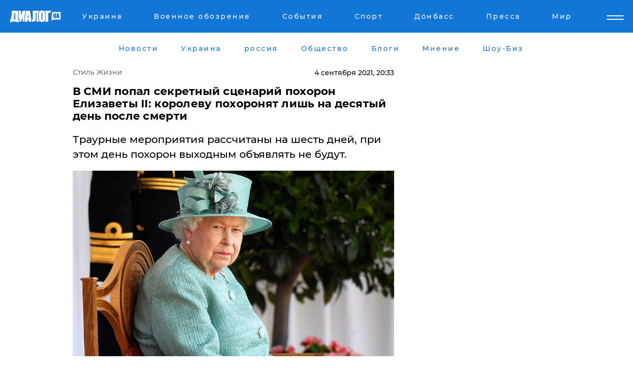

--- FILE ---
content_type: text/html; charset=UTF-8
request_url: https://life.dialog.ua/235671_1630763570
body_size: 12069
content:
<!DOCTYPE html>
<html xmlns="http://www.w3.org/1999/xhtml" dir="ltr" lang="ru" xmlns:og="http://ogp.me/ns#">
<head>
    <meta http-equiv="Content-Type" content="text/html; charset=utf-8" />
    <meta name="viewport" content="width=device-width, initial-scale=1">

    <title>В СМИ попал секретный сценарий похорон Елизаветы II | Диалог.UA</title>
    <meta name="description" content="Траурные мероприятия рассчитаны на шесть дней, при этом день похорон выходным объявлять не будут.">
    <meta name="keywords" content=", Елизавета II, похороны, королева, траур укр нет, последние новости дня">
    <link rel="canonical" href="https://life.dialog.ua/235671_1630763570"/>
    
                        <link rel="amphtml" href="https://life.dialog.ua/235671_1630763570/amp">
            
     <meta http-equiv="x-dns-prefetch-control" content="on">
 <link rel="dns-prefetch" href="//google-analytics.com">
 <link rel="dns-prefetch" href="//connect.facebook.net">
 <link rel="dns-prefetch" href="//securepubads.g.doubleclick.net">
 <link rel="preconnect" href="//securepubads.g.doubleclick.net">
 <link rel="dns-prefetch" href="//cm.g.doubleclick.net">
 <link rel="preconnect" href="//cm.g.doubleclick.net">
 <link rel="dns-prefetch" href="//counter.yadro.ru">
 <link rel="dns-prefetch" href="//www.googletagmanager.com/">
 <link rel='dns-prefetch' href='https://ajax.googleapis.com'/>
    <meta name='yandex-verification' content='7fdab9f0679cc6c0'/>

    <!-- news_keywords (only for news/index) -->
    
    <meta name="author" content="Dialog.ua">
    <link rel="shortcut icon" href="/favicon.ico">

            <link rel="stylesheet" href="/css/style.min.css?ver=12" type="text/css">
    
    <style>
        /** =================== MONTSERRAT =================== **/

        /** Montserrat Thin **/
        @font-face {
            font-family: "Montserrat";
            font-display: swap;
            font-weight: 100;
            font-style: normal;
            src: url("/css/fonts/Montserrat-Thin.woff2") format("woff2"),
            url("/css/fonts/Montserrat-Thin.woff") format("woff");
        }

        /** Montserrat Thin-Italic **/
        @font-face {
            font-family: "Montserrat";
            font-display: swap;
            font-weight: 100;
            font-style: italic;
            src: url("/css/fonts/Montserrat-ThinItalic.woff2") format("woff2"),
            url("/css/fonts/Montserrat-ThinItalic.woff") format("woff");
        }

        /** Montserrat Light **/
        @font-face {
            font-family: "Montserrat";
            font-display: swap;
            font-weight: 300;
            font-style: normal;
            src: url("/css/fonts/Montserrat-Light.woff2") format("woff2"),
            url("/css/fonts/Montserrat-Light.woff") format("woff");
        }

        /** Montserrat Light-Italic **/
        @font-face {
            font-family: "Montserrat";
            font-display: swap;
            font-weight: 300;
            font-style: italic;
            src: url("/css/fonts/Montserrat-LightItalic.woff2") format("woff2"),
            url("/css/fonts/Montserrat-LightItalic.woff") format("woff");
        }


        /** Montserrat Medium **/
        @font-face {
            font-family: "Montserrat";
            font-display: swap;
            font-weight: 500;
            font-style: normal;
            src: url("/css/fonts/Montserrat-Medium.woff2") format("woff2"),
            url("/css/fonts/Montserrat-Medium.woff") format("woff");
        }

        /** Montserrat Bold **/
        @font-face {
            font-family: "Montserrat";
            font-display: swap;
            font-weight: 600;
            font-style: normal;
            src: url("/css/fonts/Montserrat-Bold.woff2") format("woff2"),
            url("/css/fonts/Montserrat-Bold.woff") format("woff");
        }

        /** Montserrat ExtraBold **/
        @font-face {
            font-family: "Montserrat";
            font-display: swap;
            font-weight: 800;
            font-style: normal;
            src: url("/css/fonts/Montserrat-ExtraBold.woff2") format("woff2"),
            url("/css/fonts/Montserrat-ExtraBold.woff") format("woff");
        }
    </style>

    <!-- og meta -->
    <!-- Facebook Meta -->
    <meta property="fb:app_id" content="1010365385685044" />
    <meta property="og:url" content="https://life.dialog.uahttps://life.dialog.ua/235671_1630763570" />
    <meta property="og:site_name" content="Диалог.UA" />
    <meta property="og:title" content='В СМИ попал секретный сценарий похорон Елизаветы II: королеву похоронят лишь на десятый день после смерти' />
    <meta property="og:type" content="article">
    <meta property="og:description" content='Траурные мероприятия рассчитаны на шесть дней, при этом день похорон выходным объявлять не будут.' />
    <meta property="og:image" content="https://life.dialog.ua/images/news/3c3673c74e3910a5bda2c020a97e4e31.jpg" />
            <meta property="og:image:width" content="900" />
        <meta property="og:image:height" content="600" />
    <!-- Twitter Meta -->
<meta name="twitter:card" content="summary_large_image">
<meta name="twitter:site" content="@Dialog_UA">
<meta name="twitter:creator" content="@Dialog_UA">
<meta name="twitter:title" content="В СМИ попал секретный сценарий похорон Елизаветы II: королеву похоронят лишь на десятый день после смерти">
<meta name="twitter:description" content="Траурные мероприятия рассчитаны на шесть дней, при этом день похорон выходным объявлять не будут.">
<meta name="twitter:image" content="https://life.dialog.ua/images/news/3c3673c74e3910a5bda2c020a97e4e31.jpg">
<meta name="twitter:domain" content="life.dialog.ua>">    <meta name="google-site-verification" content="jZKJrW_rC4oKR50hCSQ9LFM1XjJbWaQQnPgLYvrSx00" />

    <!-- Google tag (gtag.js) -->
    <script async src="https://www.googletagmanager.com/gtag/js?id=G-HJDW518ZWK" type="cda933f36c7305523b700551-text/javascript"></script>
    <script type="cda933f36c7305523b700551-text/javascript">
      window.dataLayer = window.dataLayer || [];
      function gtag(){dataLayer.push(arguments);}
      gtag('js', new Date());

      gtag('config', 'G-HJDW518ZWK');
    </script>
    
    <link rel="manifest" href="/manifest.json">

    <link rel="alternate" hreflang="ru" href="https://life.dialog.ua/235671_1630763570" />
    
    <link rel="apple-touch-icon" href="/img/apple-touch-icon.png">

    </head>
<body>
<div class="overlay"></div>

<div class="header_contn">
    <header class="sticky">
        <div class="container">
            <div class="header-content">
                <div class="header-logo">

                    
                    
                    <a href="https://www.dialog.ua" class="logo">
                        <img src="/css/images/logo.svg" class="logo-main" alt="" width="103" height="24">
                    </a>
                </div>

                <nav>
                    <div class="nav-menu">
                        <ul class="main-menu">
                                                                <li><a href="https://www.dialog.ua/ukraine"><span>Украина</span></a></li>
                                                                    <li><a href="https://www.dialog.ua/war"><span>Военное обозрение</span></a></li>
                                                                    <li><a href="https://daily.dialog.ua/"><span>События</span></a></li>
                                                                    <li><a href="https://sport.dialog.ua/"><span>Спорт</span></a></li>
                                                                    <li><a href="https://www.dialog.ua/tag/274"><span>Донбасс</span></a></li>
                                                                    <li><a href="https://www.dialog.ua/press-release"><span>Пресса</span></a></li>
                                                                    <li><a href="https://www.dialog.ua/world"><span>Мир</span></a></li>
                                                        </ul>
                    </div>

                    <span class="mask"></span>
                </nav>

            </div>
    </div>
    <!-- выпадающее меню -->
    <div class="mobile-nav-wrap" role="navigation">
        <div class="mobile-header-nav ">

            <div class="menu-content">

                <div class="mobile-menu-head">

                    <a class="mobile-menu-head__close" href="#">
                        <img src="/css/images/menu-close.svg" alt="">
                    </a>

                    <span class="mobile-menu-head__logo"><a href=""> <img src="/css/images/logo.svg" alt=""></a></span>

                    <div class="language-selection__mob-menu"><a href="">UA</a></div>
                </div>

                
                <div class="menu-column">
                                                                                <span class="menu-column__title">Главная</span>
                                        <ul>

                                                    <li><a href="https://www.dialog.ua/news"><span>Все новости</span></a></li>
                                                    <li><a href="https://www.dialog.ua/russia"><span>россия</span></a></li>
                                                    <li><a href="https://www.dialog.ua/world"><span>Мир</span></a></li>
                                                    <li><a href="https://www.dialog.ua/war"><span>Военное обозрение</span></a></li>
                                                    <li><a href="https://www.dialog.ua/science"><span>Наука и Техника</span></a></li>
                                                    <li><a href="https://www.dialog.ua/business"><span>Экономика</span></a></li>
                                                    <li><a href="https://www.dialog.ua/opinion"><span>Мнение</span></a></li>
                                                    <li><a href="https://www.dialog.ua/blogs"><span>Блоги</span></a></li>
                                                    <li><a href="https://www.dialog.ua/press-release"><span>Пресса</span></a></li>
                                                    <li><a href="https://showbiz.dialog.ua/"><span>Шоу-биз</span></a></li>
                                                    <li><a href="https://www.dialog.ua/health"><span>Здоровье</span></a></li>
                                                    <li><a href="https://www.dialog.ua/ukraine"><span>Украина</span></a></li>
                                                    <li><a href="https://sport.dialog.ua/"><span>Спорт</span></a></li>
                                                    <li><a href="https://www.dialog.ua/culture"><span>Культура</span></a></li>
                                                    <li><a href="https://www.dialog.ua/tag/304"><span>Беларусь</span></a></li>
                                            </ul>
                                    </div>
                
                <div class="menu-column">
                                        <span class="menu-column__title">Города</span>
                                        <ul>

                                                    <li><a href="https://www.dialog.ua/tag/18"><span>Донецк</span></a></li>
                                                    <li><a href="https://www.dialog.ua/tag/28"><span>Луганск</span></a></li>
                                                    <li><a href="https://www.dialog.ua/tag/23"><span>Киев</span></a></li>
                                                    <li><a href="https://www.dialog.ua/tag/29"><span>Харьков</span></a></li>
                                                    <li><a href="https://www.dialog.ua/tag/30"><span>Днепр</span></a></li>
                                                    <li><a href="https://www.dialog.ua/tag/34"><span>Львов</span></a></li>
                                                    <li><a href="https://www.dialog.ua/tag/33"><span>Одесса</span></a></li>
                                            </ul>
                                    </div>
                
                <div class="menu-column">
                                        <span class="menu-column__title">Война на Донбассе и в Крыму</span>
                                        <ul>

                                                    <li><a href="https://www.dialog.ua/tag/154"><span>"ДНР"</span></a></li>
                                                    <li><a href="https://www.dialog.ua/tag/156"><span>"ЛНР"</span></a></li>
                                                    <li><a href="https://www.dialog.ua/tag/2"><span>Оккупация Крыма</span></a></li>
                                                    <li><a href="https://www.dialog.ua/tag/27"><span>Новости Крыма</span></a></li>
                                                    <li><a href="https://www.dialog.ua/tag/274"><span>Донбасс</span></a></li>
                                                    <li><a href="https://www.dialog.ua/tag/116"><span>Армия Украины</span></a></li>
                                            </ul>
                                    </div>
                
                <div class="menu-column">
                                        <span class="menu-column__title">Лайф стайл</span>
                                        <ul>

                                                    <li><a href="https://www.dialog.ua/health"><span>Здоровье</span></a></li>
                                                    <li><a href="https://www.dialog.ua/donation.html"><span>Помощь проекту</span></a></li>
                                                    <li><a href="https://life.dialog.ua/"><span>Стиль Диалога</span></a></li>
                                                    <li><a href="https://showbiz.dialog.ua/"><span>Шоу-биз</span></a></li>
                                                    <li><a href="https://www.dialog.ua/culture"><span>Культура</span></a></li>
                                                    <li><a href="https://news.dialog.ua/"><span>Общество</span></a></li>
                                            </ul>
                                    </div>
                
                <div class="menu-column">
                                        <span class="menu-column__title">Преса</span>
                                        <ul>

                                                    <li><a href="https://www.dialog.ua/press-release"><span>Преса</span></a></li>
                                            </ul>
                                    </div>
                
                <div class="menu-column">
                                        <span class="menu-column__title">Авторское</span>
                                        <ul>

                                                    <li><a href="https://www.dialog.ua/opinion"><span>Мнение</span></a></li>
                                                    <li><a href="https://www.dialog.ua/blogs"><span>Блоги</span></a></li>
                                                    <li><a href="https://www.dialog.ua/tag/63"><span>ИноСМИ</span></a></li>
                                            </ul>
                                    </div>
                
            </div>

        </div>
    </div>

    
        <a class="mobile-menu-toggle js-toggle-menu hamburger-menu button" href="#">
            <span class="menu-item menu-item-1"></span>
            <span class="menu-item"></span>
        </a>

        <div class="language-selection language-selection--mobile">
            <a href="/ukr">
                UA            </a>
        </div>
    </header>
</div>


    <!-- MAIN PART -->
<main class="">
    <div class="container">

        <div class="top-content-menu">
            <div class="top-content-menu__nav">
                <ul>
                                                <li><a href="https://www.dialog.ua/news"><span>Новости</span></a></li>
                                                    <li><a href="https://www.dialog.ua/ukraine"><span>Украина</span></a></li>
                                                    <li><a href="https://www.dialog.ua/russia"><span>россия</span></a></li>
                                                    <li><a href="https://news.dialog.ua"><span>Общество</span></a></li>
                                                    <li><a href="https://www.dialog.ua/blogs"><span>Блоги</span></a></li>
                                                    <li><a href="https://www.dialog.ua/opinion"><span>Мнение</span></a></li>
                                                    <li><a href="https://showbiz.dialog.ua/"><span>Шоу-Биз</span></a></li>
                                        </ul>
            </div>

            <span class="mask"></span>
        </div>

        <div class="section-content section_news">

            
    <div class="main-content news_main_content">
        <div class="content content--new-inner news_content_blok  news_innner">



            
                
            
            <!-- update news button -->
            <div class="new-head">
                <script type="application/ld+json">
    {
        "@context": "http://schema.org",
        "@type": "NewsArticle",
        "mainEntityOfPage":{
            "@type":"WebPage",
            "@id":"https://life.dialog.ua/235671_1630763570"
        },
        "headline": "В СМИ попал секретный сценарий похорон Елизаветы II: королеву похоронят лишь на десятый день после смерти",
                 "image": {
            "@type": "ImageObject",
            "representativeOfPage": "true",
            "url": "https://life.dialog.ua/images/news/3c3673c74e3910a5bda2c020a97e4e31.jpg",
            "width": 900,
            "height": 600        },
                    "datePublished": "2021-09-04T20:33:50+03:00",
                 "dateModified": "2021-09-04T20:33:16+03:00",
        
                "author": {
            "@type": "Person",
            "name": "Надежда Никитина",
            "url": "https://www.dialog.ua/author/Nadezda_Nikitina"
        },
            
        "publisher": {
                "@type": "Organization",
                "name": "Dialog.ua",
                "logo": {
                    "@type": "ImageObject",
                    "url": "https://www.dialog.ua/img/publisher_logo.jpg",
                    "width": 309,
                    "height": 148
                }
            },

        "description": "Траурные мероприятия рассчитаны на шесть дней, при этом день похорон выходным объявлять не будут.",
        "articleBody": "Британская королева&amp;nbsp;Елизавета II, несмотря на очень почтенный возраст (в апреле ей исполнилось 95 лет), не намерена покидать этот мир.Однако общеизвестно, что канцелярии всех крупных государственных деятелей в возрасте от 60 лет располагают сценариями их похорон, чтоб печальное событие не усугубилось еще и суматохой, а также сопутствующей подобным случаям нервотрепкой.Впрочем, похороны почившего английского монарха – процедура, проходящая по одному и тому же сценарию на протяжении уже очень длительного времени. Как оказалось, и сценарий похорон Елизаветы II не содержит особых новаций. В распоряжение журналистов издания&amp;nbsp;Politico попал секретный документ – последняя версия сценария на случай смерти королевы.&amp;nbsp;В документе идет речь о том, что правительственным департаментам запретят делать ретвиты информации о смерти королевы. На их сайтах и страницах в соцсетях появятся черные баннеры, а Министерство обороны распорядится дать оружейные салюты. Вечером в день смерти или на следующий день наследный принц Чарльз (ему, кстати, уже 72 года) обратится к народу. Принца Чарльза провозгласят сувереном Великобритании. Затем в Сент-Джеймсском дворце и на Королевской бирже в лондонском Сити зачитают прокламацию о передаче власти новому монарху. Министры должны будут посетить Чарльза для аудиенции.На шестой день гроб с телом королевы провезут по специальному церемониальному маршруту через Лондон.Гроб будет стоять в Вестминстерском зале три дня. Его откроют для публики на 23 часа в сутки. VIP-персоны получат специальные билеты, позволяющие прийти проститься с королевой в любое удобное время.&amp;nbsp;Учитывая преклонный возраст Елизаветы II, британские власти опасаются наплыва туристов и переполненности Лондона. Наиболее беспокоящий их сценарий развития событий - смерть королевы до окончания пандемии. Тогда британские власти столкнутся с колоссальными проблемами. Скорее всего, Елизавету II похоронят спустя десять дней после смерти в мемориальной часовне короля Георга VI — ее отца и предыдущего короля Великобритании. День похорон не будут объявлять нерабочим, но англичане смогут отпрашиваться у работодателей для посещения похорон.Ранее стало известно, почему королева Елизавета&amp;nbsp;намерена судиться с внуком принцем Гарри и&amp;nbsp;чего она не смогла простить своему родственнику.Напомним о тайном письме, которое Елизавета II&amp;nbsp;положила в гроб своего покойного супруга, принца Филиппа, прожив с ним в браке больше 70 лет.",
        "keywords": "Елизавета II, похороны, королева, траур"
        }

</script>
                
    <script type="application/ld+json">
    {
        "@context": "http://schema.org",
        "@type": "BreadcrumbList",
        "itemListElement": [
            {
                "@type": "ListItem",
                "position": 1,
                "item": {
                    "@id": "https://life.dialog.ua",
                    "name": "Стиль Жизни"
                }
            }
        ]
    }
</script>

                                    <div class="breadcrumbs">
                        <a href="/">Стиль Жизни</a>
                    </div>
                

                
                <span class="new-head__date">
                    4 сентября 2021, 20:33                </span>
            </div>

            
            <div class="new-inner inner_news">

                <h1>В СМИ попал секретный сценарий похорон Елизаветы II: королеву похоронят лишь на десятый день после смерти</h1>

                <p class="preview">Траурные мероприятия рассчитаны на шесть дней, при этом день похорон выходным объявлять не будут.</p>

                <p><img src="https://www.dialog.ua/images/news/3c3673c74e3910a5bda2c020a97e4e31.jpg" alt="В СМИ попал секретный сценарий похорон Елизаветы II: королеву похоронят лишь на десятый день после смерти" /></p>
                
                        <div class="banner banner--news align-center align-center" style="">
        <script async src="https://pagead2.googlesyndication.com/pagead/js/adsbygoogle.js?client=ca-pub-3695032019363550" crossorigin="anonymous" type="cda933f36c7305523b700551-text/javascript"></script>
<!-- Под фото новость Десктоп -->
<ins class="adsbygoogle"
     style="display:block"
     data-ad-client="ca-pub-3695032019363550"
     data-ad-slot="1996806517"
     data-ad-format="auto"
     data-full-width-responsive="true"></ins>
<script type="cda933f36c7305523b700551-text/javascript">
     (adsbygoogle = window.adsbygoogle || []).push({});
</script>    </div>
                
                

                                                    
                
                <p>Британская королева&nbsp;<a href="https://showbiz.dialog.ua/227872_1618993956">Елизавета II</a>, несмотря на очень почтенный возраст (в апреле ей исполнилось 95 лет), не намерена покидать этот мир.</p><p>Однако общеизвестно, что канцелярии всех крупных государственных деятелей в возрасте от 60 лет располагают сценариями их похорон, чтоб печальное событие не усугубилось еще и суматохой, а также сопутствующей подобным случаям нервотрепкой.</p>        <div class="news-content-ad align-center" style="">
        <script async src="https://pagead2.googlesyndication.com/pagead/js/adsbygoogle.js?client=ca-pub-3695032019363550" crossorigin="anonymous" type="cda933f36c7305523b700551-text/javascript"></script>
<!-- В тело новости проверка Диалог -->
<ins class="adsbygoogle"
     style="display:block"
     data-ad-client="ca-pub-3695032019363550"
     data-ad-slot="7403794482"
     data-ad-format="auto"
     data-full-width-responsive="true"></ins>
<script type="cda933f36c7305523b700551-text/javascript">
     (adsbygoogle = window.adsbygoogle || []).push({});
</script>    </div>
<p><img src="https://www.dialog.ua/images/content/2da584ff8341c548187fcd3fee8758e2.jpg"></p><p>Впрочем, похороны почившего английского монарха – процедура, проходящая по одному и тому же сценарию на протяжении уже очень длительного времени. Как оказалось, и сценарий похорон Елизаветы II не содержит особых новаций. В распоряжение журналистов издания&nbsp;<a href="https://www.politico.eu/article/queen-elizabeth-death-plan-britain-operation-london-bridge/">Politico</a> попал секретный документ – последняя версия сценария на случай смерти королевы.&nbsp;</p><p>В документе идет речь о том, что <strong>правительственным департаментам запретят делать ретвиты информации о смерти королевы. </strong>На их сайтах и страницах в соцсетях появятся черные баннеры, а Министерство обороны распорядится дать оружейные салюты. <strong>Вечером в день смерти или на следующий день наследный принц Чарльз (ему, кстати, уже 72 года) обратится к народу. </strong></p><p><img src="https://www.dialog.ua/images/content/c71392f7bd38ed567440a13f2a82935d.jpg"></p><p><strong>Принца Чарльза провозгласят сувереном Великобритании. </strong>Затем в Сент-Джеймсском дворце и на Королевской бирже в лондонском Сити зачитают прокламацию о передаче власти новому монарху. Министры должны будут посетить Чарльза для аудиенции.</p><p><strong>На шестой день гроб с телом королевы провезут по специальному церемониальному маршруту через Лондон.</strong></p><p><strong>Гроб будет стоять в Вестминстерском зале три дня.</strong> Его откроют для публики на 23 часа в сутки. VIP-персоны получат специальные билеты, позволяющие прийти проститься с королевой в любое удобное время.&nbsp;</p><p><img src="https://www.dialog.ua/images/content/cb12793b4169cf655cc5a3a66cd67dbd.jpg"></p><p>Учитывая преклонный возраст Елизаветы II, британские власти опасаются наплыва туристов и переполненности Лондона. Наиболее беспокоящий их сценарий развития событий - смерть королевы до окончания пандемии. Тогда британские власти столкнутся с колоссальными проблемами. </p><p><strong>Скорее всего, Елизавету II похоронят спустя десять дней после смерти</strong> в мемориальной часовне короля Георга VI — ее отца и предыдущего короля Великобритании. День похорон не будут объявлять нерабочим, но англичане смогут отпрашиваться у работодателей для посещения похорон.</p><p><em>Ранее стало известно, почему королева Елизавета&nbsp;</em><a href="https://life.dialog.ua/235005_1629650689">намерена судиться с внуком принцем Гарри</a> и<em>&nbsp;чего она не смогла простить своему родственнику.</em></p><p><em>Напомним о тайном письме, которое Елизавета II&nbsp;</em><a href="https://showbiz.dialog.ua/227703_1618752027">положила в гроб своего покойного супруга, принца Филиппа</a><em>, прожив с ним в браке больше 70 лет.</em></p>
                                                            <span class="author">Автор:
                        <a target="_blank" href="https://www.dialog.ua/author/Nadezda_Nikitina">Надежда Никитина</a>                    </span>
                                                </div>

                            <div class="tags">
                                            <a target="_blank" href="https://www.dialog.ua/tag/75">Новости Великобритании</a>                                            <a target="_blank" href="https://www.dialog.ua/tag/227">Общество</a>                                    </div>
            
            <div class="share">
                <div class="socials">
                    <button class="open-comments mobile-hide">+ Добавить Комментарий</button>
                    <div class="shareaholic-canvas" data-app="share_buttons" data-app-id="26969635"></div>
                </div>
            </div>

            
            
                        <div class="banner mobile-hide align-center" style="width: 650px;">
        <!-- Вниз новости НВ Дизайн Диалог Декстоп -->
<ins class="adsbygoogle"
     style="display:block"
     data-ad-client="ca-pub-3660307541539783"
     data-ad-slot="3521732345"
     data-ad-format="auto"
     data-full-width-responsive="true"></ins>
<script type="cda933f36c7305523b700551-text/javascript">
     (adsbygoogle = window.adsbygoogle || []).push({});
</script>    </div>
                
            



            
                            <h2 class="margin-small"><a href="https://www.dialog.ua/news">Последние новости</a></h2>
<div class="news last-news">
    
        <div class="new-item">
            <p>
                <a href="https://life.dialog.ua/326666_1767709448">Зимняя апатия или тревожный сигнал организма: что скрывается за усталостью – разъясняет эксперт</a>                            </p>
            <span class="new-item__time">16:28</span>
        </div>

    
        <div class="new-item">
            <p>
                <a href="https://life.dialog.ua/326590_1767585923">Илон Маск: как один человек меняет будущее технологий, космоса и человечества</a>                <span class="new-item__icon">Сюжет</span>            </p>
            <span class="new-item__time">06:05</span>
        </div>

    
        <div class="new-item">
            <p>
                <a href="https://life.dialog.ua/326415_1767197861">Ученые назвали неочевидную угрозу для здоровья человека: она опаснее, чем инфаркт</a>                            </p>
            <span class="new-item__time">18:30</span>
        </div>

    
        <div class="new-item">
            <p>
                <a href="https://life.dialog.ua/326338_1767094728">Как правильно встречать Новый год под знаком Красной Огненной Лошади: символы и традиции</a>                            </p>
            <span class="new-item__time">13:50</span>
        </div>

    
        <div class="new-item">
            <p>
                <a href="https://life.dialog.ua/325988_1766509749">Павел Дуров готов оплатить женщинам ЭКО: миллиардер перечислил условия</a>                            </p>
            <span class="new-item__time">19:28</span>
        </div>

    
        <div class="new-item">
            <p>
                <a href="https://life.dialog.ua/325971_1766499685">Ученые нашли "вкусное" вещество, способное замедлить биологическое старение организма: результаты исследования </a>                            </p>
            <span class="new-item__time">16:29</span>
        </div>

    
        <div class="new-item">
            <p>
                <a href="https://life.dialog.ua/325920_1766423129">"Зрадники" на Sweet TV: українська адаптація The Traitors у замку Шенборнів</a>                            </p>
            <span class="new-item__time">19:05</span>
        </div>

    
        <div class="new-item">
            <p>
                <a href="https://life.dialog.ua/325778_1766151851">Японские ученые приблизились к созданию лекарства от рака: в чем уникальность древесных жаб – СМИ</a>                            </p>
            <span class="new-item__time">15:48</span>
        </div>

    
        <div class="new-item">
            <p>
                <a href="https://life.dialog.ua/325717_1766068665">В Чернобыльском заповеднике нашли гнездо орлана-белохвоста, занесенного в Красную книгу и запечатленного на монетах НБУ</a>                            </p>
            <span class="new-item__time">16:47</span>
        </div>

    
        <div class="new-item">
            <p>
                <a href="https://life.dialog.ua/325179_1765287018">Сколько украинцы в этом году заплатят за блюда для рождественского стола – эксперты ИАЭ назвали цену</a>                            </p>
            <span class="new-item__time">15:41</span>
        </div>

    
        <div class="new-item">
            <p>
                <a href="https://life.dialog.ua/325128_1765207381">Эксперт рассказал, как Путин пытается достичь своей главной цели по Украине "изощренным" способом</a>                            </p>
            <span class="new-item__time">17:35</span>
        </div>

    
        <div class="new-item">
            <p>
                <a href="https://life.dialog.ua/324987_1764934070">Овощи борщевого набора резко подешевели: эксперт объяснил причины и спрогнозировал, когда цена вырастет</a>                            </p>
            <span class="new-item__time">13:37</span>
        </div>

    
        <div class="new-item">
            <p>
                <a href="https://life.dialog.ua/324967_1764901007">Інтер’єр із заплющеними очима: як запахи впливають на сприйняття простору</a>                            </p>
            <span class="new-item__time">04:16</span>
        </div>

    
        <div class="new-item">
            <p>
                <a href="https://life.dialog.ua/324880_1764770133">Украинцы страдают бессонницей: почему опасно принимать снотворное без консультаций с врачом – эксперт</a>                            </p>
            <span class="new-item__time">16:02</span>
        </div>

    
        <div class="new-item">
            <p>
                <a href="https://life.dialog.ua/324648_1764345246">Нейромаркетинг красоты: Антонина Луняк и её уникальная методика перманентного макияжа</a>                            </p>
            <span class="new-item__time">17:54</span>
        </div>

    


</div>

<div class="show-more  show-more--margin show-more--large show-more--last-categories active_more">
    <a href="#">Смотреть ещё</a>
</div>
<form class="load_more_data">
    <input type="hidden" name="offset" value="15">
    <input type="hidden" name="limit" value="15">
    <input type="hidden" name="location" value="8" >
    <input type="hidden" name="locale" value="ru" >
    
            <input type="hidden" name="val" value="30">
        </form>

            

            
                
            

        </div>

        <aside>


            
                        <div class="banner align-center" style="width: 300px;">
        <script async src="https://pagead2.googlesyndication.com/pagead/js/adsbygoogle.js" type="cda933f36c7305523b700551-text/javascript"></script>
<!-- Правая колонка проверка 300 Диалог -->
<ins class="adsbygoogle"
     style="display:block"
     data-ad-client="ca-pub-3660307541539783"
     data-ad-slot="4092939786"
     data-ad-format="auto"
     data-full-width-responsive="true"></ins>
<script type="cda933f36c7305523b700551-text/javascript">
     (adsbygoogle = window.adsbygoogle || []).push({});
</script>    </div>

            
            <h2><a href="https://www.dialog.ua">Главные новости</a></h2>

            <div class="side-news">

                                <div class="new-side-item">
            <p><a href="https://life.dialog.ua/323700_1762782359">Новый рекорд: СМИ узнали, какие продукты в Украине за время войны подорожали больше всего </a></p>
        </div>
            <div class="new-side-item">
            <p><a href="https://life.dialog.ua/323690_1762778300">​Как сохранить тепло в квартире зимой: лайфхаки, которые помогут при отключении отопления</a></p>
        </div>
            <div class="new-side-item">
            <p><a href="https://life.dialog.ua/315829_1750842494">Как выжить под завалами после обстрелов РФ: пошаговая инструкция от ЮНИСЕФ и военных медиков Украины</a></p>
        </div>
            <div class="new-side-item">
            <p><a href="https://life.dialog.ua/314826_1749040729">Украина открывает двери медицинскому каннабису – первое разрешение на импорт уже выдано</a></p>
        </div>
            <div class="new-side-item">
            <p><a href="https://life.dialog.ua/307524_1736345256">В Украине зарегистрировали первые лекарства на основе каннабиса: какие препараты будут доступны</a></p>
        </div>
            <div class="new-side-item">
            <p><a href="https://life.dialog.ua/307405_1736158583">В Китае зафиксировали вспышку вируса, похожего на COVID-19: власти КНР подтвердли худшее</a></p>
        </div>
            <div class="new-side-item">
            <p><a href="https://life.dialog.ua/307371_1736095568">К России вплотную подобрался новый опасный вирус, против которого нет лекарств и вакцины </a></p>
        </div>
            <div class="new-side-item">
            <p><a href="https://life.dialog.ua/305832_1733282329">​Старая традиция наших предков: ЮНЕСКО внесла еще один элемент из Украины в список достояний</a></p>
        </div>
            <div class="new-side-item">
            <p><a href="https://life.dialog.ua/301747_1726640305">В Украине обнаружен тигровый комар – переносчик лихорадки Западного Нила</a></p>
        </div>
            <div class="new-side-item">
            <p><a href="https://life.dialog.ua/294262_1714663298">Появилось видео номера Украины на "Евровидении – 2024": букмекеры сразу повысили шансы</a></p>
        </div>
                </div>

            
                        <div class="banner align-center" style="">
        <script async src="https://pagead2.googlesyndication.com/pagead/js/adsbygoogle.js?client=ca-pub-3695032019363550" crossorigin="anonymous" type="cda933f36c7305523b700551-text/javascript"></script>
<!-- Мобильный низ новости Диалог -->
<ins class="adsbygoogle"
     style="display:block"
     data-ad-client="ca-pub-3695032019363550"
     data-ad-slot="4039264547"
     data-ad-format="auto"
     data-full-width-responsive="true"></ins>
<script type="cda933f36c7305523b700551-text/javascript">
     (adsbygoogle = window.adsbygoogle || []).push({});
</script>    </div>

            



                        <h2>Мнения</h2>

<div class="opinions users-side">

                <div class="user-item">
                                        <a href="https://www.dialog.ua/person/Yigal_Levin" class="user-item__head">
                                            <span class="user-item__avatar">
                            <img width="42px" height="42px" data-src="/images/person/c3dcdf44c92418327cb9434c552edcc1.jpg" src="" />                        </span>
                                        <span class="user-item__name">
                                            <span>Игаль Левин</span>
                                            <span><p>Военный аналитик,&nbsp;офицер Армии обороны Израиля&nbsp;</p></span></span>
                </a>
            
            <p>

                                    <a href="https://www.dialog.ua/opinion/327056_1768332465"><span>Левин назвал проблему, которую Украине нужно быстрее решить, чтобы выстоять в войне: "Так не работает"</span></a>
                
            </p>

        </div>
            <div class="user-item">
                                        <a href="https://www.dialog.ua/person/Social_Media" class="user-item__head">
                                            <span class="user-item__avatar">
                            <img width="42px" height="42px" data-src="/images/person/5dec9b454fcbbe8605897d97471c6539.jpg" src="" />                        </span>
                                        <span class="user-item__name">
                                            <span>Сеть</span>
                                            <span></span></span>
                </a>
            
            <p>

                                    <a href="https://www.dialog.ua/opinion/327051_1768326777"><span>Гудков рассказал о тех, кто готов сдать Путина, когда настанет подходящий момент: "Вот это предательство возможно..."</span></a>
                
            </p>

        </div>
            <div class="user-item">
                        
            <p>

                                    <a href="https://www.dialog.ua/opinion/327046_1768321995"><span>Андрющенко озвучил основной план Путина, заверив, что это не захват территорий: "Должны принять это как данность"</span></a>
                
            </p>

        </div>
    </div>

<div class="show-more show-more--left show-more--margin">
    <a href="https://www.dialog.ua/opinion">Смотреть ещё</a>
</div>


<h2>Блоги</h2>

<div class="blogs users-side">
                <div class="user-item">
                            <a href="https://www.dialog.ua/person/Yurii_Shvets" class="user-item__head">
                                            <span class="user-item__avatar">
                            <img width="42px" height="42px" data-src="/images/person/1e2f8d91edbeac4b9be094576524e19b.jpg" src="" />                        </span>
                                        <span class="user-item__name">
                                            <span>Юрий Швец</span>
                                            <span><p>Экономический и военный аналитик</p></span></span>
                </a>
                        <p>
                                    <a href="https://www.dialog.ua/blogs/327026_1768311311"><span>Швец заинтриговал ответом на вопрос, может ли Трамп отдать приказ о задержании Путина: "Расшифровали это..."</span></a>
                
            </p>
        </div>
            <div class="user-item">
                            <a href="https://www.dialog.ua/person/Oleg_Zhdanov" class="user-item__head">
                                            <span class="user-item__avatar">
                            <img width="42px" height="42px" data-src="/images/person/c99f12aba18f2d5cd35454758b5361e8.jpg" src="" />                        </span>
                                        <span class="user-item__name">
                                            <span>Олег Жданов</span>
                                            <span><p>Военный эксперт,&nbsp;полковник запаса, блогер</p></span></span>
                </a>
                        <p>
                                    <a href="https://www.dialog.ua/blogs/327008_1768294835"><span>Жданов "очертил" приблизительные границы России после событий, которые уже происходят: "В Москве цейтнот"</span></a>
                
            </p>
        </div>
            <div class="user-item">
                            <a href="https://www.dialog.ua/person/Michael_Nacke" class="user-item__head">
                                            <span class="user-item__avatar">
                            <img width="42px" height="42px" data-src="/images/person/01b6b70c5896a5f346fcdced23ceeb78.jpg" src="" />                        </span>
                                        <span class="user-item__name">
                                            <span>Майкл Наки </span>
                                            <span><p>Российский политолог</p></span></span>
                </a>
                        <p>
                                    <a href="https://www.dialog.ua/blogs/326997_1768247111"><span>Наки сообщил, что стоит за историей про Гренландию и чем в итоге все закончится: "Вот куда мы придем"</span></a>
                
            </p>
        </div>
    </div>
<div class="show-more show-more--left show-more--margin">
    <a href="https://www.dialog.ua/blogs">Смотреть ещё</a>
</div>
            
            
                
            

        </aside>


    </div>
</div>

    </div>

    

    <div class="container">
        <div class="bottom-menu">
            <div class="bottom-menu__left">
                <span class="dialog-logo">
                    <img width="113px" height="26px" data-src="/css/images/logo-dark.svg" src="" />                </span>
                <span class="copy">© 2026, Диалог.ua<br>Все права защищены. </span>
            </div>
            <div class="bottom-menu__ul">
                <ul>
                    <li class="dialog-logo--show">
                        <img width="113px" height="20px" data-src="/css/images/logo-dark.svg" src="" />                    </li>
                                            <li><a href="https://www.dialog.ua/news"><span>Новости</span></a></li>
                                            <li><a href="https://www.dialog.ua/ukraine"><span>Украина</span></a></li>
                                            <li><a href="https://www.dialog.ua/russia"><span>россия</span></a></li>
                                            <li><a href="https://news.dialog.ua"><span>Общество</span></a></li>
                                            <li><a href="https://www.dialog.ua/blogs"><span>Блоги</span></a></li>
                                            <li><a href="https://www.dialog.ua/opinion"><span>Мнение</span></a></li>
                                            <li><a href="https://showbiz.dialog.ua/"><span>Шоу-Биз</span></a></li>
                                            <li><a href="https://www.dialog.ua/press-release"><span>Пресса</span></a></li>
                                            <li><a href="https://www.dialog.ua/world"><span>Мир</span></a></li>
                                            <li><a href="https://www.dialog.ua/business"><span>Экономика</span></a></li>
                                            <li><a href="https://www.dialog.ua/war"><span>Военное Обозрение</span></a></li>
                                            <li><a href="https://life.dialog.ua/"><span>Стиль</span></a></li>
                                            <li><a href="https://www.dialog.ua/tag/274"><span>Новости Донбасса</span></a></li>
                                            <li><a href="https://sport.dialog.ua/"><span>Спорт</span></a></li>
                                            <li><a href="https://dialog.ua/tag/71"><span>США</span></a></li>
                                            <li><a href="https://showbiz.dialog.ua"><span>Шоубиз</span></a></li>
                                    </ul>
            </div>
        </div>
    </div>
</main>



<!-- FOOTER -->
<footer>
    <div class="container">
        <div class="footer-content">

            <ul class="footer-menu">
                <li><a href="https://www.dialog.ua/about.html">О проекте</a></li>
                <li><a href="https://www.dialog.ua/editorial.html">Редакция</a></li>
                <li><a href="https://www.dialog.ua/contacts.html">Контакты</a></li>
                <li><a href="https://www.dialog.ua/adv.html">Реклама</a></li>
                <li><a href="https://www.dialog.ua/credits.html">Персональные данные</a></li>
                <li><a href="https://www.dialog.ua/privacypolicy.html">Защита персональных данных</a></li>

            </ul>
            <span class="footer-text">Использование материалов разрешается при условии ссылки (для интернет-изданий - гиперссылки) на "<a href="https://www.dialog.ua">Диалог.ua</a>" не ниже третьего абзаца.</span>
            <span class="copy">
                    © 2026, <span>Диалог.ua.</span> Все права защищены.                </span>
        </div>

    </div>
</footer>

<!-- <div class="cookie-policy">
    <p class="cookie-policy-title">Про использование cookies</p>
    <p class="cookie-policy-text">Продолжая просматривать www.dialog.ua вы подтверждаете, что ознакомились с Правилами
        пользования сайтом и соглашаетесь на использование файлов cookies</p>
    <div class="cookie-policy-buttons">
        <a href="https://www.dialog.ua/privacypolicy.html" class="cookie-info-link ">Про файлы cookies</a>
        <button class="cookie-accept-btn">Соглашаюсь</button>
    </div>
    <button class="close-btn"></button>
</div> -->

<script defer src="/js/jquery-3.2.1.min.js" type="cda933f36c7305523b700551-text/javascript"></script>

<script async type="cda933f36c7305523b700551-text/javascript">
    var scripts = document.getElementsByTagName('script');
    var script = scripts[scripts.length - 1];

    if (document.body.clientWidth >= 1024) {
        setTimeout(function () {
            script.outerHTML += '<script src="/js/desktop-scripts.js"></sc' + 'ript>';
        }, 500);
    } else {
        setTimeout(function () {
            script.outerHTML += '<script src="/js/mobile-scripts.js"></sc' + 'ript>';
        }, 500);
    }
</script>
<script defer src="/js/scripts.js?ver=5" type="cda933f36c7305523b700551-text/javascript"></script>

<script type="cda933f36c7305523b700551-text/javascript">

    function buildScript(src, attributes) {
        var script = document.createElement('script');
        script.src = src;
        for (key in attributes) {
            script[key] = attributes[key];
        }
        document.body.appendChild(script);
    }

    function downloadJSAtOnload() {
                (function () {
            var script = document.createElement('script');
            script.src = "https://pagead2.googlesyndication.com/pagead/js/adsbygoogle.js";
                        script.async = true;
                        document.body.appendChild(script);
        })();
        
        
                buildScript("https://platform.twitter.com/widgets.js", {async: true});
        buildScript("//www.instagram.com/embed.js", {async: true});
                /*buildScript("//dsms0mj1bbhn4.cloudfront.net/assets/pub/shareaholic.js",
            { async:true,
              "data-shr-siteid": "9a6d8903fd66a0407e4ed9a92f28cdcd",
              "data-cfasync": false,
            }
            );*/


        
    }

    if (window.addEventListener)
        window.addEventListener("load", downloadJSAtOnload, false);
    else if (window.attachEvent)
        window.attachEvent("onload", downloadJSAtOnload);
    else window.onload = downloadJSAtOnload;
</script>

    <script type="text/javascript" data-cfasync="false" src="//dsms0mj1bbhn4.cloudfront.net/assets/pub/shareaholic.js"
            data-shr-siteid="9a6d8903fd66a0407e4ed9a92f28cdcd" async="async"></script>


<script src="/cdn-cgi/scripts/7d0fa10a/cloudflare-static/rocket-loader.min.js" data-cf-settings="cda933f36c7305523b700551-|49" defer></script><script defer src="https://static.cloudflareinsights.com/beacon.min.js/vcd15cbe7772f49c399c6a5babf22c1241717689176015" integrity="sha512-ZpsOmlRQV6y907TI0dKBHq9Md29nnaEIPlkf84rnaERnq6zvWvPUqr2ft8M1aS28oN72PdrCzSjY4U6VaAw1EQ==" data-cf-beacon='{"rayId":"9bd910fe387efeda","version":"2025.9.1","serverTiming":{"name":{"cfExtPri":true,"cfEdge":true,"cfOrigin":true,"cfL4":true,"cfSpeedBrain":true,"cfCacheStatus":true}},"token":"1fc2a877def342f8a2006fcbd93f5ff5","b":1}' crossorigin="anonymous"></script>
</body>

</html>


--- FILE ---
content_type: text/html; charset=utf-8
request_url: https://www.google.com/recaptcha/api2/aframe
body_size: 266
content:
<!DOCTYPE HTML><html><head><meta http-equiv="content-type" content="text/html; charset=UTF-8"></head><body><script nonce="hDy3hM378QJ3IQmJ8cshXw">/** Anti-fraud and anti-abuse applications only. See google.com/recaptcha */ try{var clients={'sodar':'https://pagead2.googlesyndication.com/pagead/sodar?'};window.addEventListener("message",function(a){try{if(a.source===window.parent){var b=JSON.parse(a.data);var c=clients[b['id']];if(c){var d=document.createElement('img');d.src=c+b['params']+'&rc='+(localStorage.getItem("rc::a")?sessionStorage.getItem("rc::b"):"");window.document.body.appendChild(d);sessionStorage.setItem("rc::e",parseInt(sessionStorage.getItem("rc::e")||0)+1);localStorage.setItem("rc::h",'1768351085110');}}}catch(b){}});window.parent.postMessage("_grecaptcha_ready", "*");}catch(b){}</script></body></html>

--- FILE ---
content_type: image/svg+xml
request_url: https://life.dialog.ua/css/images/logo-dark.svg
body_size: 956
content:
<svg xmlns="http://www.w3.org/2000/svg" width="117" height="27" viewBox="0 0 117 27"><g><g><g><g><path fill="#1d71b8" d="M8.174 20.042c1.032-4.985 1.548-9.877 1.548-14.677V5.18h1.935v14.863zM19.522 27v-6.958H18.19V.512H3.731v.472c0 3.973-.224 7.634-.673 10.984-.45 3.35-1.025 6.05-1.727 8.105H0V27h4.49v-1.695h10.527V27h4.505z"/></g></g><g><path fill="#1d71b8" d="M28.625.511L24.97 11.828V.511h-5.449v17.98h1.333v7.1h4.38l3.39-11.41v11.41h2.962L34.846.51z"/></g><g><g><path fill="#1d71b8" d="M39.842 16.73c.17-2.218.588-5.728 1.251-10.527.332 4.18.663 7.689.993 10.527zM36.121.511L32.796 25.68h6.738l.392-4.505h2.331l.35 4.505h6.005v-4.432L45.54.511z"/></g></g><g><path fill="#1d71b8" d="M78.992.511s1.4 1.394 1.97 2.622c.556 1.197.533 1.67.616 2.364.124 1.032.186 2.838.186 5.418v4.288c0 2.519-.06 4.302-.178 5.349-.082.73-.313 1.747-.624 2.397-.781 1.64-1.97 2.642-1.97 2.642h8.503V5.527h4.103L95.02.511z"/></g><g><g><path fill="#1d71b8" d="M74.003 6.967v11.518c0 1.476-.062 2.41-.186 2.802-.124.392-.407.588-.851.588-.434 0-.709-.17-.828-.51-.119-.342-.178-1.24-.178-2.695V6.967c0-1.29.09-2.068.271-2.33.18-.264.44-.395.782-.395.402 0 .669.162.798.487.129.325.193 1.071.193 2.238zm6.519 8.236v-4.288c0-2.58-.063-4.387-.186-5.419-.124-1.032-.511-1.987-1.161-2.864-.651-.877-1.51-1.535-2.578-1.974C75.53.219 74.323 0 72.982 0c-1.415 0-2.653.232-3.716.697-1.063.464-1.906 1.13-2.53 1.997a6 6 0 0 0-1.115 2.871c-.119 1.048-.179 2.831-.179 5.35v4.288c0 2.58.063 4.386.186 5.418.124 1.032.51 1.987 1.161 2.864.65.878 1.51 1.535 2.579 1.974 1.068.438 2.272.658 3.614.658 1.414 0 2.652-.232 3.716-.696 1.063-.465 1.907-1.13 2.53-1.997a6.003 6.003 0 0 0 1.115-2.873c.12-1.047.179-2.83.179-5.348z"/></g></g><g><path fill="#1d71b8" d="M65.455 23.925c-.65-.877-1.041-2.272-1.165-3.304-.124-1.032-.186-2.838-.186-5.418v-4.289c0-2.518.059-4.301.177-5.349a7.864 7.864 0 0 1 1.016-3.038c.542-.925.792-1.241 1.538-2.005V.51h-14.97v18.454c0 1.145-.15 1.816-.45 2.012-.3.196-.846.295-1.64.295v4.407h1.02c2.146 0 3.708-.19 4.688-.397.98-.207 1.71-.718 2.192-1.533.481-.815.722-2.157.722-4.025V5.528h1.905v20.064h6.533v-.001c-.124-.045-.73-.79-1.38-1.667z"/></g><g><g><g><path fill="#ffdb07" d="M95.657 12.562v11.557l4.104-3.43h16.595v-8.127z"/></g><g><path fill="#1d71b8" d="M116.356 12.562V3.39H98.605l-2.948 4.173v4.998z"/></g></g><g><g><path fill="#fff" d="M106.016 6.434v7.307c0 .828-.028 1.41-.081 1.746-.055.336-.214.68-.48 1.033-.265.353-.615.621-1.05.804-.434.182-.947.274-1.536.274-.652 0-1.229-.108-1.728-.324-.5-.216-.874-.498-1.122-.845a2.335 2.335 0 0 1-.439-1.097c-.045-.385-.067-1.195-.067-2.428v-6.47h2.843v8.199c0 .476.026.782.077.914.053.133.157.2.315.2.18 0 .296-.073.347-.22.052-.146.078-.492.078-1.036V6.434z"/></g><g><path fill="#fff" d="M109.52 13.464c.074-.968.256-2.498.546-4.592.144 1.823.289 3.354.433 4.592zm-1.624-7.03l-1.45 10.933h2.94l.17-1.965h1.017l.152 1.965h2.906l-1.626-10.933z"/></g></g></g></g></g></svg>